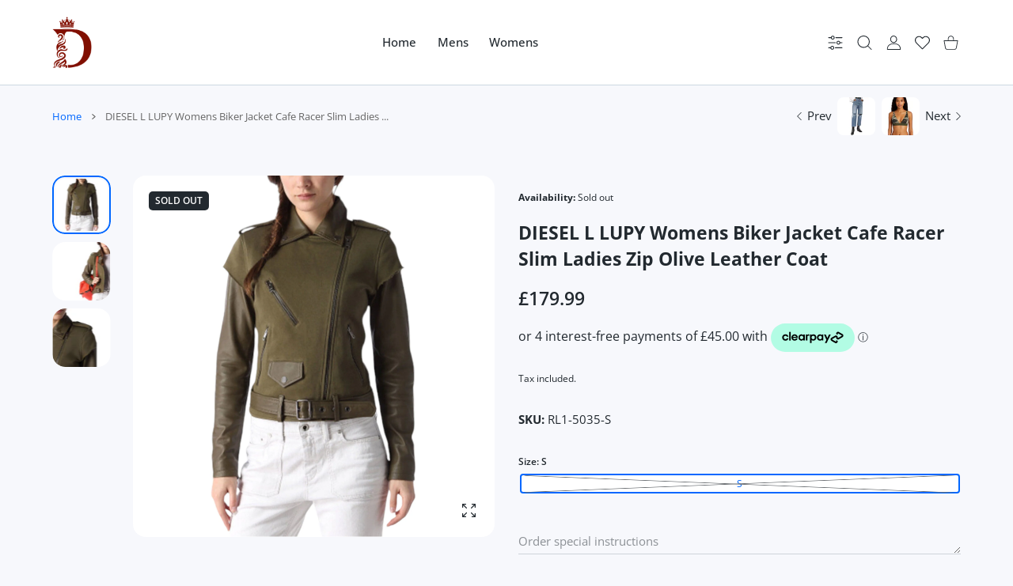

--- FILE ---
content_type: text/css
request_url: https://doutlet.co.uk/cdn/shop/t/5/assets/main-product.css?v=93713147164230354341714903219
body_size: 3414
content:
.tab-wrap{max-width:100%;display:-ms-flexbox;display:flex;-ms-flex-wrap:wrap;flex-wrap:wrap;position:relative;list-style:none;color:var(--body-link-secondary-color)}.tab-wrap img{border-radius:var(--radius-md,16px)}product-tabs{display:block}product-tabs .swiper-container-autoheight .swiper-wrapper{height:auto!important}product-tabs .tab-content{width:100%;z-index:-1;opacity:0;left:0;padding-top:40px;font-size:15px;line-height:25px}@media (max-width:767px){product-tabs .tab-content{padding-top:30px}}@media (max-width:575px){product-tabs .tab-content{padding-top:20px}}@media (max-width:374px){product-tabs .tab-content{font-size:14px;line-height:24px}}product-tabs .tab-content p:not(:first-child){margin-top:35px}@media (max-width:1024px){product-tabs .tab-content p:not(:first-child){margin-top:30px}}@media (max-width:575px){product-tabs .tab-content p:not(:first-child){margin-top:20px}}product-tabs .tab-content h2,product-tabs .tab-content h3,product-tabs .tab-content h4,product-tabs .tab-content h5,product-tabs .tab-content h6{font-weight:var(--heading-global-weight)}product-tabs .tab-content h2:not(:first-child),product-tabs .tab-content h3:not(:first-child),product-tabs .tab-content h4:not(:first-child),product-tabs .tab-content h5:not(:first-child),product-tabs .tab-content h6:not(:first-child){margin-top:24px}product-tabs .tab-content .spr-review-reportreview{min-height:21px}product-tabs .tab-wrap-nav{width:100%}product-tabs .tab-wrap-nav .swiper-slide{position:relative;width:auto;padding:10px 25px 25px;font-size:15px;line-height:20px;font-weight:var(--heading-sm-weight);color:var(--body-link-secondary-color);-webkit-user-select:none;-ms-user-select:none;user-select:none;cursor:pointer}@media (max-width:767px){product-tabs .tab-wrap-nav .swiper-slide{padding:10px 18px 20px}}@media (max-width:575px){product-tabs .tab-wrap-nav .swiper-slide{padding:10px 15px 20px}}product-tabs .tab-wrap-nav .swiper-slide:first-of-type{padding-left:0}product-tabs .tab-wrap-nav .swiper-slide:last-of-type{padding-right:0}product-tabs .tab-wrap-nav .swiper-slide.swiper-slide-thumb-active{color:var(--body-link-secondary-color-hover)}product-tabs .tab-wrap-nav .swiper-slide.swiper-slide-thumb-active:after{content:"";display:none;position:relative;top:6px;height:2px;width:100%;background-color:var(--custom-color)}@media (hover:hover),(hover:none) and (min-width:1025px){product-tabs .tab-wrap-nav .swiper-slide:hover{color:var(--body-link-secondary-color-hover)}}product-tabs .tab-wrap-nav .swiper-scrollbar{position:absolute;left:0;bottom:-9px}product-tabs .tab-wrap-nav .swiper-scrollbar.swiper-scrollbar-lock+.swiper-wrapper>.swiper-slide,product-tabs .tab-wrap-nav .swiper-scrollbar:empty+.swiper-wrapper>.swiper-slide{padding-bottom:10px}product-tabs .tab-wrap-nav .swiper-scrollbar.swiper-scrollbar-lock+.swiper-wrapper .swiper-slide-thumb-active:after,product-tabs .tab-wrap-nav .swiper-scrollbar:empty+.swiper-wrapper .swiper-slide-thumb-active:after{display:block}product-tabs .tab-wrap-content{width:100%}product-tabs .tab-wrap-content .tab-content{transform:translateY(10px);transition:opacity .35s ease,transform .35s ease;margin:0}product-tabs .tab-wrap-content .swiper-slide{visibility:hidden;background-color:var(--body-bg);padding-bottom:20px}product-tabs .tab-wrap-content .swiper-slide.swiper-slide-active{visibility:visible}product-tabs .tab-wrap-content .swiper-slide.swiper-slide-active .tab-content{position:static;opacity:1;visibility:visible;top:0;z-index:100;transform:translateY(0);transition:.25s opacity ease-in,.35s transform ease}sticky-addtocart>.sticky-add-to-cart{max-width:calc(100% - 40px);position:fixed;z-index:1008;left:0;right:0;bottom:30px;margin:0 auto;padding:25px;color:var(--sticky-add-to-cart-text-color);background-color:var(--sticky-add-to-cart-bg);border-radius:var(--radius-lg,20px);box-shadow:0 5px 8px #0003;transition:opacity .3s,transform .3s;will-change:opacity,transform;opacity:0;pointer-events:none;transform:translateY(100px) scale(.8);--body-link-color: var(--product-card-text-color);--body-link-color-hover: var(--product-card-link-hover-color);--body-link-secondary-color: var(--product-card-text-color);--body-link-secondary-color-hover: var(--product-card-link-hover-color) }sticky-addtocart>.sticky-add-to-cart.sticky-add-to-cart--compact{width:fit-content}@media (min-width:1025px){sticky-addtocart>.sticky-add-to-cart:not(.sticky-add-to-cart--compact){width:980px}sticky-addtocart>.sticky-add-to-cart.sticky-add-to-cart--compact{min-width:550px}}@media (max-width:767px){sticky-addtocart>.sticky-add-to-cart{max-width:calc(100% - 20px);padding:15px}sticky-addtocart>.sticky-add-to-cart .row>:nth-child(2){max-width:calc(100% - 150px);min-width:200px}}@media (max-width:575px){sticky-addtocart>.sticky-add-to-cart .row>:nth-child(2){max-width:calc(100% - 100px);min-width:160px}}sticky-addtocart>.sticky-add-to-cart.sticky-add-to-cart--open,sticky-addtocart>.sticky-add-to-cart.sticky-add-to-cart--static{bottom:20px;opacity:1;pointer-events:all;transform:translateY(0) scale(1)}.sticky-add-to-cart>.row.d-md-flex{-ms-flex-wrap:nowrap;flex-wrap:nowrap}@media (min-width:1025px){.sticky-add-to-cart>.row.d-md-none,.sticky-add-to-cart product-form>.row.d-md-none{display:none!important}.sticky-add-to-cart>.row.d-md-flex{display:-ms-flexbox!important;display:flex!important}}@media (max-width:1024px){.sticky-add-to-cart>.row.d-md-none,.sticky-add-to-cart product-form>.row.d-md-none{display:-ms-flexbox!important;display:flex!important}.sticky-add-to-cart>.row.d-md-flex{display:none!important}}.sticky-add-to-cart-info{display:-ms-flexbox;display:flex;-ms-flex-direction:column;flex-direction:column;-ms-flex-pack:center;justify-content:center;height:100%;min-width:185px;max-width:205px}@media (max-width:1465px){.sticky-add-to-cart-info{min-width:165px;max-width:180px}}.sticky-add-to-cart-info .prd-price{-ms-flex-direction:column;flex-direction:column;font-size:20px;color:var(--sticky-add-to-cart-price-color)}.sticky-add-to-cart-info .prd-price .prd-price-regular,.sticky-add-to-cart-info .prd-price .prd-price-old{color:var(--sticky-add-to-cart-price-color)}.sticky-add-to-cart .prd-quantity{max-width:100%;width:120px;margin:0 auto 5px}.sticky-add-to-cart.sticky-add-to-cart--options .prd-option--qty{position:relative;margin-top:-4px}.sticky-add-to-cart-name{margin-bottom:10px;font-size:15px;font-weight:var(--font-weight-400);line-height:20px}.sticky-add-to-cart-name>a{color:var(--sticky-add-to-cart-name-color)}@media (hover:hover),(hover:none) and (min-width:1025px){.sticky-add-to-cart-name>a:hover{color:var(--sticky-add-to-cart-name-hover-color)}}.sticky-add-to-cart-desc{margin-bottom:10px;font-size:12px;font-weight:var(--font-weight-400);line-height:18px;color:var(--text-color-secondary)}.sticky-add-to-cart-banners{margin-top:auto;margin-bottom:auto;max-height:102px;overflow:hidden;transform:translateY(-10px);--bs-gutter-y: 10px }.sticky-add-to-cart-banners>*{display:-ms-flexbox;display:flex}.sticky-add-to-cart-banner-text{max-height:29px;overflow:hidden}.sticky-add-to-cart-banner{position:relative;display:-ms-flexbox;display:flex;-ms-flex-align:center;align-items:center;-ms-flex-pack:center;justify-content:center;-ms-flex-direction:column;flex-direction:column;min-height:91px;padding:11px 15px;border-radius:calc(var(--radius-xl) * .5);font-size:12px;font-weight:var(--heading-sm-weight);line-height:14px;text-align:center;text-decoration:none;color:var(--body-link-secondary-color)}.sticky-add-to-cart-banner-icon{width:31px}.sticky-add-to-cart-banner-icon .image-container{border-radius:var(--radius-sm)}.sticky-add-to-cart-banner-icon:not(:last-child){min-height:30px;margin-bottom:10px}.sticky-add-to-cart-banner-icon:not(:last-child) svg{width:38px;height:31px}.sticky-add-to-cart-banner-icon:not(:last-child) svg path{fill:currentColor}@media (hover:hover),(hover:none) and (min-width:1025px){.sticky-add-to-cart a.sticky-add-to-cart-banner:hover{color:var(--body-link-secondary-color-hover)}}.sticky-add-to-cart-action{width:min-content;min-width:200px}@media (max-width:767px){.sticky-add-to-cart-action{width:100%;min-width:0}}@media (max-width:575px){.sticky-add-to-cart-action .btn{white-space:normal;text-align:center;line-height:15px;padding:6px 15px 5px}}.sticky-add-to-cart .prd-quantity-label{font-size:12px;line-height:1.2em;font-weight:var(--font-weight-700)}.sticky-add-to-cart .btn-link-wishlist{display:block;width:fit-content;margin:0 auto;font-size:14px;height:26px}.sticky-add-to-cart .btn-link-wishlist>span{-ms-flex-pack:center;justify-content:center;min-height:26px}.sticky-add-to-cart .prd-options{display:table;border-collapse:collapse}.sticky-add-to-cart .prd-options .form-group{display:table-row}.sticky-add-to-cart .prd-options .form-group .form-label{display:contents;white-space:nowrap}.sticky-add-to-cart .prd-options .form-group .form-control-wrap{display:table-cell;width:100%;padding-left:10px}.sticky-add-to-cart .prd-options .form-group .form-control-wrap.form-control-wrap--select:after{top:7px}.sticky-add-to-cart .prd-options .form-group+.form-group .form-control-wrap,.sticky-add-to-cart .prd-options .form-group+.form-group .form-label{padding-top:10px}.sticky-add-to-cart .prd-options .form-group+.form-group .form-control-wrap--select:after,.sticky-add-to-cart .prd-options .form-group+.form-group .form-select-wrap:after{top:calc(50% - 5px)}.sticky-add-to-cart .prd-options.prd-options--row{display:-ms-flexbox;display:flex;gap:10px;margin-top:-12px}.sticky-add-to-cart .prd-options.prd-options--row>.prd-option{-ms-flex:1;flex:1}.sticky-add-to-cart .prd-options.prd-options--row .prd-option{padding-top:12px}.sticky-add-to-cart .prd-options.prd-options--row .prd-option+.prd-option>*{padding-top:0}.sticky-add-to-cart variant-radios{display:-ms-flexbox;display:flex;height:100%;width:100%;-ms-flex-align:center;align-items:center;padding:0 20px}@media (max-width:1024px){.sticky-add-to-cart variant-radios{padding:0}}.sticky-add-to-cart variant-selects{display:-ms-flexbox;display:flex;-ms-flex-pack:center;justify-content:center;-ms-flex-align:center;align-items:center;height:100%;padding:0 20px;width:250px}@media (max-width:1024px){.sticky-add-to-cart variant-selects{padding:0 5px;width:150px}}.sticky-add-to-cart wishlist-button,.sticky-add-to-cart wishlist-heart{text-align:center}.sticky-add-to-cart>.product-form__error-message-wrapper,.sticky-add-to-cart>.product-form__success-message-wrapper{margin:-3px 0 10px}.sticky-add-to-cart .sticky-add-to-cart-action wishlist-button .btn-link-wishlist>span.hidden{display:-ms-flexbox!important;display:flex!important;opacity:0;pointer-events:none}.sticky-add-to-cart .sticky-add-to-cart-action wishlist-button .btn-link-wishlist>span:last-child{display:-ms-flexbox!important;display:flex!important;transform:translateY(-100%)}.sticky-add-to-cart .sticky-add-to-cart-action wishlist-button .btn-link-wishlist>span .icon-wrap{margin:-2px 5px 0 0}.sticky-add-to-cart .prd-block-agreement a{--text-color: var(--sticky-add-to-cart-text-color) }.sticky-add-to-cart-img{display:block;width:106px;border-radius:var(--radius-lg,20px);overflow:hidden}.sticky-add-to-cart-img img{width:100%;height:100%;object-fit:cover}@media (max-width:1024px){sticky-addtocart>.sticky-add-to-cart{width:fit-content}sticky-addtocart>.sticky-add-to-cart.sticky-add-to-cart--open{bottom:30px}sticky-addtocart>.sticky-add-to-cart .product-form__error-message-close{display:none}sticky-addtocart>.sticky-add-to-cart .product-form__error-message-wrapper{margin:-2px auto 10px;width:fit-content}.sticky-add-to-cart-img{width:80px}.sticky-add-to-cart-banners{display:none}body.has-hdr_sticky_not_hiding.has-mobile-bottom sticky-addtocart>.sticky-add-to-cart.sticky-add-to-cart--open,body.has-mobile-bottom sticky-addtocart>.sticky-add-to-cart.sticky-add-to-cart--open{bottom:80px}}@media (max-width:575px){sticky-addtocart>.sticky-add-to-cart{bottom:15px;width:fit-content;padding:20px}sticky-addtocart>.sticky-add-to-cart.sticky-add-to-cart--open{bottom:15px}.sticky-add-to-cart-img{width:40px;border-radius:var(--radius-50);overflow:hidden}.sticky-add-to-cart-img .image-container{padding-bottom:100%!important}.sticky-add-to-cart-img.image-container:not(.ic--ignore-global-round){border-radius:var(--radius-50)}.sticky-add-to-cart-img img{width:100%;height:100%;object-fit:cover}}@media (max-width:374px){sticky-addtocart>.sticky-add-to-cart{bottom:15px;width:calc(100% - 20px)}sticky-addtocart>.sticky-add-to-cart .row>:nth-child(2){-ms-flex:1;flex:1}}.sticky-add-to-cart-close{opacity:0;position:absolute;z-index:1;top:9px;right:14px;color:var(--sticky-add-to-cart-close-color);transition:opacity .2s}.sticky-add-to-cart-close svg{max-height:12px;transition:.2s}.sticky-add-to-cart-close svg path{fill:currentColor}@media (hover:hover),(hover:none) and (min-width:1025px){.sticky-add-to-cart-close:hover{color:var(--sticky-add-to-cart-close-hover-color)}.sticky-add-to-cart-close:hover svg{transform:scale(1.2)}.sticky-add-to-cart:hover .sticky-add-to-cart-close{opacity:1}}@media (max-width:1199px){.sticky-add-to-cart-close{opacity:1}}@media (max-width:767px){.sticky-add-to-cart-close{position:relative;width:40px;height:40px;display:-ms-flexbox;display:flex;-ms-flex-align:center;align-items:center;-ms-flex-pack:center;justify-content:center;border-radius:var(--radius-50);top:50%;right:0;transform:translateY(-50%);background:var(--button-bg-grey);color:var(--button-color-grey)}}.minicart-prd.mp--sm:after{display:none}frequently-bought-together{display:block;position:relative;height:100px;overflow:hidden;transition:height .35s cubic-bezier(.32,1.08,1,1)}frequently-bought-together.ajax-loaded{height:auto!important;overflow:visible}.mt-product-global>frequently-bought-together.mt-product-global,frequently-bought-together.mt-product-global .mt-product-global{margin-top:0!important}products-card-compact{display:block}products-card-compact[data-grid] .products-card-compact:not(.bw--listing){display:-ms-flexbox;display:flex;-ms-flex-wrap:wrap;flex-wrap:wrap;margin:-10px -5px 0}products-card-compact[data-grid] .products-card-compact:not(.bw--listing) .minicart-prd.mp--sm{height:inherit;margin:10px 5px 0;-ms-flex:0 0 auto;flex:0 0 auto;transition:margin-bottom .2s}products-card-compact[data-grid] .products-card-compact:not(.bw--listing) .minicart-prd.mp--sm .minicart-prd-image{max-width:82px;-ms-flex:0 0 82px;flex:0 0 82px}products-card-compact[data-grid] .products-card-compact:not(.bw--listing) .minicart-prd.mp--sm .minicart-prd-price{width:calc(100% - 95px)}products-card-compact[data-grid] .products-card-compact:not(.bw--listing) .minicart-prd.mp--sm .minicart-prd-price .prd-price .prd-price-regular{font-size:17px}products-card-compact[data-grid] .products-card-compact:not(.bw--listing) .minicart-prd.mp--sm .minicart-prd-qty{width:95px;max-width:95px;top:0;-ms-flex-order:2;order:2;margin-left:auto!important}products-card-compact[data-grid] .products-card-compact:not(.bw--listing) .minicart-prd.mp--sm .prd-quantity{min-width:85px;width:85px}products-card-compact[data-grid] .products-card-compact:not(.bw--listing) .minicart-prd.mp--sm:after{display:none!important}products-card-compact[data-grid] .products-card-compact:not(.bw--listing) .minicart-prd.mp--sm .subscription-label{font-size:8.5px;line-height:15px}products-card-compact[data-grid] .products-card-compact:not(.bw--listing) .minicart-prd.mp--sm .minicart-prd-info-bottom.row{--bs-gutter-x: 10px }products-card-compact[data-grid] .products-card-compact:not(.bw--listing) .minicart-prd.mp--sm .minicart-prd-name{overflow:hidden;display:-webkit-box;-webkit-line-clamp:2;white-space:pre-wrap}products-card-compact[data-grid] .products-card-compact:not(.bw--listing) .minicart-prd.mp--sm .minicart-prd-info .buy-checkbox:not(.hidden)+.prd-icons wishlist-button,products-card-compact[data-grid] .products-card-compact:not(.bw--listing) .minicart-prd.mp--sm .minicart-prd-info .buy-checkbox:not(.hidden)+.prd-icons wishlist-heart{top:7px;right:37px}@media (min-width:576px){products-card-compact[data-grid] .products-card-compact:not(.bw--listing) .minicart-prd.mp--sm{width:calc(50% - 10px)}}@media (max-width:575px){products-card-compact[data-grid] .products-card-compact:not(.bw--listing) .minicart-prd.mp--sm{width:calc(100% - 10px)}}@media (min-width:1025px){.prd-block-info products-card-compact[data-grid] .products-card-compact:not(.bw--listing) .minicart-prd.mp--sm:nth-child(odd):last-child{width:calc(100% - 10px)}}@media (min-width:576px) and (max-width:670px){.prd-block-info products-card-compact[data-grid] .products-card-compact:not(.bw--listing) .minicart-prd.mp--sm:nth-child(odd):last-child{width:calc(100% - 10px)}}@media (min-width:1466px){products-card-compact[data-grid] .products-card-compact:not(.bw--listing).products-card-xxl-3 .minicart-prd.mp--sm:nth-child(odd):last-child{width:calc(33.3% - 10px)}}@media (min-width:1700px){products-card-compact[data-grid] .products-card-compact:not(.bw--listing).products-card-xxxl-4 .minicart-prd.mp--sm:nth-child(odd):last-child{width:calc(25% - 10px)}}@media (max-width:575px){products-card-compact[data-grid] .products-card-compact.bw--listing .minicart-prd.mp--sm{margin-bottom:20px}products-card-compact[data-grid] .products-card-compact.bw--listing .minicart-prd.mp--sm .minicart-prd-image{max-width:92px;-ms-flex:0 0 92px;flex:0 0 92px}products-card-compact[data-grid] .products-card-compact.bw--listing .minicart-prd.mp--sm:after{display:none}products-card-compact[data-grid] .products-card-compact.bw--listing .minicart-prd.mp--sm .subscription-label{font-size:8.5px;line-height:15px}products-card-compact[data-grid] .products-card-compact.bw--listing .minicart-prd.mp--sm .minicart-prd-image{max-width:102px;-ms-flex:0 0 102px;flex:0 0 102px}products-card-compact[data-grid] .products-card-compact.bw--listing .minicart-prd.mp--sm .minicart-prd-qty{width:95px;max-width:95px}products-card-compact[data-grid] .products-card-compact.bw--listing .minicart-prd.mp--sm .minicart-prd-price{width:calc(100% - 95px)}products-card-compact[data-grid] .products-card-compact.bw--listing .minicart-prd.mp--sm .prd-quantity{min-width:85px;width:85px}}@media (min-width:576px){products-card-compact[data-grid] .products-card-compact.bw--listing .minicart-prd.mp--sm{--product-card-bg: var(--product-only-card-bg);max-width:calc(100% - var(--product-page-previews-width));margin-bottom:50px;transition:margin-bottom .22s}products-card-compact[data-grid] .products-card-compact.bw--listing .minicart-prd.mp--sm:last-child{margin-bottom:20px}products-card-compact[data-grid] .products-card-compact.bw--listing .minicart-prd.mp--sm .minicart-prd-image{max-width:102px;-ms-flex:0 0 102px;flex:0 0 102px}products-card-compact[data-grid] .products-card-compact.bw--listing .minicart-prd.mp--sm .minicart-prd-qty{width:120px;max-width:120px}products-card-compact[data-grid] .products-card-compact.bw--listing .minicart-prd.mp--sm .minicart-prd-price{width:calc(100% - 120px)}products-card-compact[data-grid] .products-card-compact.bw--listing .minicart-prd.mp--sm .minicart-prd-price .prd-price .prd-price-regular{font-size:17px}products-card-compact[data-grid] .products-card-compact.bw--listing .minicart-prd.mp--sm .prd-quantity{min-width:110px;width:110px}products-card-compact[data-grid] .products-card-compact.bw--listing .minicart-prd.mp--sm .minicart-prd-info-bottom .prd-price{-ms-flex-direction:row;flex-direction:row;-ms-flex-align:baseline;align-items:baseline;-ms-flex-wrap:wrap;flex-wrap:wrap;margin:0}products-card-compact[data-grid] .products-card-compact.bw--listing .minicart-prd.mp--sm .minicart-prd-info-bottom .prd-price .prd-price-regular{margin:0 3px 0 0}products-card-compact[data-grid] .products-card-compact.bw--listing .minicart-prd.mp--sm .minicart-prd-info-bottom .prd-price .prd-price-old{margin:0}products-card-compact[data-grid] .products-card-compact.bw--listing .minicart-prd.mp--sm .minicart-prd-price .prd-price .prd-price-old{margin-top:2px}products-card-compact[data-grid] .products-card-compact.bw--listing .minicart-prd.mp--sm .buy-checkbox{right:-54px;top:calc(50% - 10px);display:-ms-flexbox;display:flex;-ms-flex-align:center;align-items:center;-ms-flex-pack:center;justify-content:center}products-card-compact[data-grid] .products-card-compact.bw--listing .minicart-prd.mp--sm .buy-checkbox:after{content:"";width:40px;height:40px;background-color:var(--product-card-bg);border-radius:50%;position:absolute;z-index:-1;top:-11px;left:-10px}}@media (max-width:575px){products-card-compact[data-grid] .products-card-compact.bw--listing{display:-ms-flexbox;display:flex;-ms-flex-wrap:wrap;flex-wrap:wrap;margin:-10px -5px 0}products-card-compact[data-grid] .products-card-compact.bw--listing .minicart-prd.mp--sm{height:inherit;margin:10px 5px 0;-ms-flex:0 0 auto;flex:0 0 auto;transition:margin-bottom .2s}products-card-compact[data-grid] .products-card-compact.bw--listing .minicart-prd.mp--sm .minicart-prd-image{max-width:82px;-ms-flex:0 0 82px;flex:0 0 82px}products-card-compact[data-grid] .products-card-compact.bw--listing .minicart-prd.mp--sm .minicart-prd-price{width:calc(100% - 95px)}products-card-compact[data-grid] .products-card-compact.bw--listing .minicart-prd.mp--sm .minicart-prd-price .prd-price .prd-price-regular{font-size:17px}products-card-compact[data-grid] .products-card-compact.bw--listing .minicart-prd.mp--sm .minicart-prd-qty{width:95px;max-width:95px;top:0;-ms-flex-order:2;order:2;margin-left:auto!important}products-card-compact[data-grid] .products-card-compact.bw--listing .minicart-prd.mp--sm .prd-quantity{min-width:85px;width:85px}products-card-compact[data-grid] .products-card-compact.bw--listing .minicart-prd.mp--sm:after{display:none!important}products-card-compact[data-grid] .products-card-compact.bw--listing .minicart-prd.mp--sm .subscription-label{font-size:8.5px;line-height:15px}products-card-compact[data-grid] .products-card-compact.bw--listing .minicart-prd.mp--sm .minicart-prd-info-bottom.row{--bs-gutter-x: 10px }products-card-compact[data-grid] .products-card-compact.bw--listing .minicart-prd.mp--sm .minicart-prd-name{overflow:hidden;display:-webkit-box;-webkit-line-clamp:2;white-space:pre-wrap}products-card-compact[data-grid] .products-card-compact.bw--listing .minicart-prd.mp--sm .minicart-prd-info .buy-checkbox:not(.hidden)+.prd-icons wishlist-button,products-card-compact[data-grid] .products-card-compact.bw--listing .minicart-prd.mp--sm .minicart-prd-info .buy-checkbox:not(.hidden)+.prd-icons wishlist-heart{top:7px;right:37px}products-card-compact[data-grid] .products-card-compact.bw--listing .minicart-prd.mp--sm{width:100%;margin:10px 0 0}}products-card-compact:not([data-grid]) .products-card-compact{margin:-10px -10px 0}products-card-compact:not([data-grid]) .products-card-compact scroll-items{display:block;max-width:calc(100% + 20px);height:calc(var(--scroll-height) + 10px);margin:0 -10px -10px;padding:10px 10px 0}@media (max-width:575px){products-card-compact:not([data-grid]) .products-card-compact scroll-items{margin:0 -10px;padding:10px}}products-card-compact:not([data-grid]) .products-card-compact .scrollbar-track-y{top:0;right:10px!important}@media (max-width:575px){products-card-compact:not([data-grid]) .products-card-compact .minicart-prd.mp--sm{margin-bottom:20px}products-card-compact:not([data-grid]) .products-card-compact .minicart-prd.mp--sm .minicart-prd-image{max-width:92px;-ms-flex:0 0 92px;flex:0 0 92px}products-card-compact:not([data-grid]) .products-card-compact .minicart-prd.mp--sm .prd-quantity{min-width:85px;width:85px}products-card-compact:not([data-grid]) .products-card-compact .minicart-prd.mp--sm:after{display:none}products-card-compact:not([data-grid]) .products-card-compact .minicart-prd.mp--sm .subscription-label{font-size:8.5px;line-height:15px}products-card-compact:not([data-grid]) .products-card-compact .minicart-prd.mp--sm .minicart-prd-info-bottom.row{--bs-gutter-x: 10px }}@media (max-width:575px){products-card-compact:not([data-grid]) .products-card-compact .minicart-prd.mp--sm{width:calc(100% - 20px)}}@media (min-width:576px){products-card-compact:not([data-grid]) .products-card-compact .minicart-prd.mp--sm{--product-card-bg: var(--product-only-card-bg);max-width:calc(100% - var(--product-page-previews-width));margin-bottom:50px;transition:margin-bottom .22s}products-card-compact:not([data-grid]) .products-card-compact .minicart-prd.mp--sm:last-child{margin-bottom:20px}products-card-compact:not([data-grid]) .products-card-compact .minicart-prd.mp--sm .minicart-prd-image{max-width:102px;-ms-flex:0 0 102px;flex:0 0 102px}products-card-compact:not([data-grid]) .products-card-compact .minicart-prd.mp--sm .minicart-prd-qty{width:120px;max-width:120px}products-card-compact:not([data-grid]) .products-card-compact .minicart-prd.mp--sm .minicart-prd-price{width:calc(100% - 120px)}products-card-compact:not([data-grid]) .products-card-compact .minicart-prd.mp--sm .minicart-prd-price .prd-price .prd-price-regular{font-size:17px}products-card-compact:not([data-grid]) .products-card-compact .minicart-prd.mp--sm .prd-quantity{min-width:110px;width:110px}products-card-compact:not([data-grid]) .products-card-compact .minicart-prd.mp--sm .minicart-prd-info-bottom .prd-price{-ms-flex-direction:row;flex-direction:row;-ms-flex-align:baseline;align-items:baseline;-ms-flex-wrap:wrap;flex-wrap:wrap;margin:0}products-card-compact:not([data-grid]) .products-card-compact .minicart-prd.mp--sm .minicart-prd-info-bottom .prd-price .prd-price-regular{margin:0 3px 0 0}products-card-compact:not([data-grid]) .products-card-compact .minicart-prd.mp--sm .minicart-prd-info-bottom .prd-price .prd-price-old{margin:0}products-card-compact:not([data-grid]) .products-card-compact .minicart-prd.mp--sm .minicart-prd-price .prd-price .prd-price-old{margin-top:2px}products-card-compact:not([data-grid]) .products-card-compact .minicart-prd.mp--sm .buy-checkbox{right:-54px;top:calc(50% - 10px);display:-ms-flexbox;display:flex;-ms-flex-align:center;align-items:center;-ms-flex-pack:center;justify-content:center}products-card-compact:not([data-grid]) .products-card-compact .minicart-prd.mp--sm .buy-checkbox:after{content:"";width:40px;height:40px;background-color:var(--product-card-bg);border-radius:50%;position:absolute;z-index:-1;top:-11px;left:-10px}}@media (max-width:575px){products-card-compact:not([data-grid]) .products-card-compact{display:-ms-flexbox;display:flex;-ms-flex-wrap:wrap;flex-wrap:wrap;margin:-10px -5px 0}products-card-compact:not([data-grid]) .products-card-compact .minicart-prd.mp--sm{height:inherit;margin:10px 5px 0;-ms-flex:0 0 auto;flex:0 0 auto;transition:margin-bottom .2s}products-card-compact:not([data-grid]) .products-card-compact .minicart-prd.mp--sm .minicart-prd-image{max-width:82px;-ms-flex:0 0 82px;flex:0 0 82px}products-card-compact:not([data-grid]) .products-card-compact .minicart-prd.mp--sm .minicart-prd-price{width:calc(100% - 95px)}products-card-compact:not([data-grid]) .products-card-compact .minicart-prd.mp--sm .minicart-prd-price .prd-price .prd-price-regular{font-size:17px}products-card-compact:not([data-grid]) .products-card-compact .minicart-prd.mp--sm .minicart-prd-qty{width:95px;max-width:95px;top:0;-ms-flex-order:2;order:2;margin-left:auto!important}products-card-compact:not([data-grid]) .products-card-compact .minicart-prd.mp--sm .prd-quantity{min-width:85px;width:85px}products-card-compact:not([data-grid]) .products-card-compact .minicart-prd.mp--sm:after{display:none!important}products-card-compact:not([data-grid]) .products-card-compact .minicart-prd.mp--sm .subscription-label{font-size:8.5px;line-height:15px}products-card-compact:not([data-grid]) .products-card-compact .minicart-prd.mp--sm .minicart-prd-info-bottom.row{--bs-gutter-x: 10px }products-card-compact:not([data-grid]) .products-card-compact .minicart-prd.mp--sm .minicart-prd-name{overflow:hidden;display:-webkit-box;-webkit-line-clamp:2;white-space:pre-wrap}products-card-compact:not([data-grid]) .products-card-compact .minicart-prd.mp--sm .minicart-prd-info .buy-checkbox:not(.hidden)+.prd-icons wishlist-button,products-card-compact:not([data-grid]) .products-card-compact .minicart-prd.mp--sm .minicart-prd-info .buy-checkbox:not(.hidden)+.prd-icons wishlist-heart{top:7px;right:37px}products-card-compact:not([data-grid]) .products-card-compact .minicart-prd.mp--sm{width:calc(100% - 10px)}}products-card-compact:not([data-grid]).off-scroll .products-card-compact{margin:-10px -10px 0;padding:10px 10px 0}.holder>.container>#fbt_inner-grid .prd-block-desc-title{font-size:var(--heading-md-size);font-weight:var(--heading-md-weight);line-height:1.2em;margin:0 0 var(--heading-md-sub-top);text-align:center}.holder>.container>#fbt_inner-grid .prd-block-desc-title+p{margin-bottom:var(--title-bottom)!important;font-size:var(--heading-sub-size);font-weight:var(--heading-sub-weight);line-height:1.69em;color:var(--heading-sub-color);text-align:center}.row.fbt-one-product{-ms-flex-direction:column;flex-direction:column;-ms-flex-align:center;align-items:center}.row.fbt-one-product products-card-compact[data-grid] .products-card-compact:not(.bw--listing){-ms-flex-pack:center;justify-content:center}.row.fbt-one-product products-card-compact[data-grid] .products-card-compact:not(.bw--listing) .minicart-prd.mp--sm{max-width:420px;width:100%}.row.fbt-one-product .bought-with-actions{-ms-flex-pack:center;justify-content:center}.row.fbt-one-product .bought-with-actions .col-auto:last-child:not(:only-child){display:none}.row.fbt-one-product .col-lg-3{width:100%;margin-top:20px}products-card-compact.fbt-one-product[data-grid] .products-card-compact:not(.bw--listing){-ms-flex-pack:center;justify-content:center}products-card-compact.fbt-one-product[data-grid]~.bought-with-actions{-ms-flex-pack:center;justify-content:center}products-card-compact.fbt-one-product[data-grid]~.bought-with-actions .col-auto:last-child:not(:only-child){display:none}.bought-with-actions .btn{height:auto;white-space:normal;padding-left:20px;padding-right:20px}.swiper-container:not(.swiper-container-initialized).prd-block-gallery-main,.swiper-container:not(.swiper-container-initialized).prd-block-gallery-thumbs{opacity:1}.swiper-container:not(.swiper-container-initialized).prd-block-gallery-thumbs~.prd-block-gallery-nav{visibility:hidden}.prd-block-gallery-main img.lazyloaded+[data-load],.zoomWrapper+[data-load]{display:none!important}@media (min-width:1025px){product-gallery:not(.prd-block-gallery-container-hor) .swiper-container:not(.swiper-container-initialized).prd-block-gallery-thumbs .swiper-slide{opacity:1;height:fit-content;margin-bottom:10px;display:none}product-gallery:not(.prd-block-gallery-container-hor) .swiper-container:not(.swiper-container-initialized).prd-block-gallery-thumbs .swiper-wrapper{display:-ms-flexbox;display:flex;-ms-flex-direction:column;flex-direction:column}product-gallery:not(.prd-block-gallery-container-hor) .swiper-container:not(.swiper-container-initialized).prd-block-gallery-thumbs .swiper-slide:nth-child(-n+5){display:block}.prd-block-gallery-container-hor .swiper-container:not(.swiper-container-initialized).prd-block-gallery-thumbs .swiper-slide{display:none}.prd-block-gallery-container-hor .swiper-container:not(.swiper-container-initialized).prd-block-gallery-thumbs .swiper-slide:nth-child(-n+5){display:block;width:100%}.prd-block-gallery-container-hor .swiper-container:not(.swiper-container-initialized).prd-block-gallery-thumbs .swiper-wrapper{display:-ms-grid;display:grid;-ms-grid-columns:(1fr)[5];grid-template-columns:repeat(5,1fr);grid-gap:10px}}@media (min-width:1025px) and (max-width:1199px){product-gallery:not(.prd-block-gallery-container-hor) .swiper-container:not(.swiper-container-initialized).prd-block-gallery-thumbs .swiper-slide.swiper-slide:nth-child(5){display:none}}@media (max-width:1024px){.swiper-container:not(.swiper-container-initialized).prd-block-gallery-thumbs .swiper-slide{opacity:1;width:100%;display:none}.swiper-container:not(.swiper-container-initialized).prd-block-gallery-thumbs .swiper-slide:nth-child(-n+5){display:block}.swiper-container:not(.swiper-container-initialized).prd-block-gallery-thumbs .swiper-wrapper{display:-ms-grid;display:grid;-ms-grid-columns:(1fr)[5];grid-template-columns:repeat(5,1fr);grid-gap:10px}}@media (max-width:575px){.swiper-container:not(.swiper-container-initialized).prd-block-gallery-thumbs .swiper-slide:nth-child(5){display:none}.swiper-container:not(.swiper-container-initialized).prd-block-gallery-thumbs .swiper-wrapper{-ms-grid-columns:(1fr)[4];grid-template-columns:repeat(4,1fr)}}.prd-block-banners>.row{--bs-gutter-y: 10px;--bs-gutter-x: 10px }.prd-block-banners>.row>*{display:-ms-flexbox;display:flex;width:100%}@media (max-width:575px){.prd-block-banners>.row>*{min-width:50%}}.prd-block-banner-text{max-height:29px;overflow:hidden}.prd-block-banner{position:relative;display:-ms-flexbox;display:flex;-ms-flex-align:center;align-items:center;-ms-flex-pack:center;justify-content:center;-ms-flex-direction:column;flex-direction:column;min-height:91px;width:100%;padding:11px 15px;border-radius:calc(var(--radius-xl) * .5);font-size:12px;font-weight:var(--heading-sm-weight);line-height:14px;text-align:center;text-decoration:none;color:var(--body-link-secondary-color)}.prd-block-banner-icon{width:31px}.prd-block-banner-icon .image-container{border-radius:var(--radius-sm)}.prd-block-banner-icon:not(:last-child){min-height:30px;margin-bottom:10px}.prd-block-banner-icon:not(:last-child) svg{width:38px;height:31px}.prd-block-banner-icon:not(:last-child) svg path{fill:currentColor}@media (hover:hover),(hover:none) and (min-width:1025px){.prd-block a.prd-block-banner:hover{color:var(--body-link-secondary-color-hover)}}.prd-block product-tabs .tab-wrap-nav .swiper-slide{padding:0 10px 25px}.prd-block product-tabs .tab-wrap-nav .swiper-slide:first-of-type{padding-left:0}.prd-block product-tabs .tab-wrap-nav .swiper-slide:last-of-type{padding-right:0}.prd-block product-tabs .tab-content{padding-top:25px}
/*# sourceMappingURL=/cdn/shop/t/5/assets/main-product.css.map?v=93713147164230354341714903219 */


--- FILE ---
content_type: text/css
request_url: https://doutlet.co.uk/cdn/shop/t/5/assets/footer.css?v=151291504091011631021714903218
body_size: 2426
content:
:root{--footer-logo-max-width: 145px;--footer-logo-max-width-mobile: 120px }.page-footer{position:relative;--container-max-width: var(--container-max-width-boxed);font-size:15px;line-height:20px;font-weight:var(--footer-text-weight,var(--font-weight-400))}.page-footer a{font-weight:var(--footer-link-weight,var(--font-weight-400))}.footer-top{color:var(--footer-top-color);background-color:var(--footer-top-bg)}.footer-top a{color:var(--footer-top-link-color);text-decoration:none}@media (hover:hover),(hover:none) and (min-width:1025px){.footer-top a:hover{color:var(--footer-top-link-hover-color)}}.footer-content{color:var(--footer-content-color);background-color:var(--footer-content-bg)}.footer-content .footer-list a[href*=mailto],.footer-content a{color:var(--footer-content-link-color);text-decoration:none}@media (hover:hover),(hover:none) and (min-width:1025px){.footer-content .footer-list a[href*=mailto]:hover,.footer-content a:hover{color:var(--footer-content-link-hover-color)}}.footer-bottom{color:var(--footer-bottom-color);background-color:var(--footer-bottom-bg)}.footer-bottom a{color:var(--footer-bottom-link-color);text-decoration:none}@media (hover:hover),(hover:none) and (min-width:1025px){.footer-bottom a:hover{color:var(--footer-bottom-link-hover-color)}}.footer-hor-nav{font-size:15px;line-height:24px}ul.footer-hor-nav-list{margin:-10px -32px 0;padding:0;list-style:none;display:-ms-flexbox;display:flex;-ms-flex-wrap:wrap;flex-wrap:wrap;-ms-flex-align:center;align-items:center}ul.footer-hor-nav-list li{margin:10px 32px 0}ul.footer-hor-nav-list li a{text-decoration:none}@media (max-width:1199px){ul.footer-hor-nav-list{margin:-10px -20px 0}ul.footer-hor-nav-list li{margin:10px 20px 0}}@media (max-width:575px){ul.footer-hor-nav-list{margin:-10px -15px 0}ul.footer-hor-nav-list li{margin:10px 15px 0}}@media (max-width:479px){ul.footer-hor-nav-list{margin:-10px -7px 0}ul.footer-hor-nav-list li{margin:10px 7px 0}}.subscribe-footer.subscribe-footer--only-button .subscribe-footer-input-group{-ms-flex-pack:center;justify-content:center}.subscribe-footer.subscribe-footer--only-button input[type=text]{display:none}.subscribe-footer-title{font-size:23px;font-weight:var(--footer-title-weight,var(--heading-md-weight));line-height:1.348em;color:var(--footer-top-color,var(--footer-global-color))}@media (max-width:575px){.subscribe-footer-title{font-size:18px;line-height:1.333em}}@media (max-width:1199px){.col-lg-12 .subscribe-footer-col .footer-list-title,.col-lg-12 .subscribe-footer-info{text-align:center}}@media (max-width:1024px){.footer-block.subscribe-footer-col{text-align:center;margin:30px 0}.footer-col:first-child .footer-block.subscribe-footer-col{margin:0 0 30px}.footer-col:last-child .footer-block.subscribe-footer-col{margin:30px 0 0}}.subscribe-footer-title-sm{font-size:var(--footer-top-title-sm-size,18px);font-weight:var(--footer-title-weight,var(--font-weight-600));line-height:1.72em;color:var(--footer-top-color)}.subscribe-footer-info{font-size:15px;line-height:1.6em}@media (max-width:575px){.subscribe-footer-info{font-size:13px}}.subscribe-footer-title-sub{font-size:15px;line-height:1.8em}@media (max-width:575px){.subscribe-footer-title-sub{font-size:13px}}.input-group,.subscribe-footer-input-group{position:relative;display:-ms-flexbox;display:flex;-ms-flex-wrap:wrap;flex-wrap:wrap;width:100%;max-width:420px;margin:0 auto}.footer-block .input-group,.footer-block .subscribe-footer-input-group{max-width:470px;margin-left:0;margin-right:0}.input-group .form-control--rounded,.subscribe-footer-input-group .form-control--rounded{height:50px;min-width:0;-ms-flex:1;flex:1;padding-left:30px;padding-right:50px;border-radius:var(--button-border-radius)}.input-group .form-control--rounded:not(:only-child),.subscribe-footer-input-group .form-control--rounded:not(:only-child){border-radius:var(--button-border-radius) 0 0 var(--button-border-radius)}.input-group div[tabindex],.subscribe-footer-input-group div[tabindex]{min-width:100%}.input-group .btn,.subscribe-footer-input-group .btn{padding:0 15px;height:50px;min-width:120px;border-radius:var(--button-border-radius);margin-left:-40px}@media (max-width:1199px){.input-group .btn.btn--subscribe,.subscribe-footer-input-group .btn.btn--subscribe{min-width:75px}}body:not(.has-button-rounded) .input-group .form-control--rounded,body:not(.has-button-rounded) .subscribe-footer-input-group .form-control--rounded{padding-left:30px;padding-right:30px}body:not(.has-button-rounded) .input-group .btn,body:not(.has-button-rounded) .subscribe-footer-input-group .btn{margin-left:-1px}@media (max-width:1199px){.col-lg-12 .footer-block .subscribe-footer-input-group{margin-left:auto;margin-right:auto}}.footer-block{margin-top:-5px}.footer-block-image.right{text-align:right}.footer-block-image img{height:auto}.footer-block+.footer-block{margin-top:40px}@media screen and (max-width:767px){.footer-block-image{text-align:center}}.footer-list-title{margin-bottom:26px;color:var(--footer-content-color)}.footer-list-title .toggle-arrow{display:none}.footer-list{margin:0;padding:0;list-style:none}.footer-list li{font-size:15px;line-height:20px}.footer-list li .td_d:first-child{width:1%;padding-right:10px}.footer-list li+li{margin-top:10px}.footer-list li+li .td_d{padding-top:10px}.footer-list li,.footer-list li a{color:var(--footer-content-link-color);text-decoration:none}.footer-list li>a{position:relative;padding-right:var(--label-width,0)}@media (hover:hover),(hover:none) and (min-width:1025px){.footer-list li a:hover{color:var(--footer-content-link-hover-color)}}@media (max-width:1024px){.footer-list{display:block;margin:0 auto 10px;width:fit-content;text-align:center}.footer-list.table_d .tr_d{display:-ms-flexbox;display:flex;text-align:center;-ms-flex-pack:center;justify-content:center}.footer-list li .td_d:first-child{width:auto;padding-right:5px}}.footer-list li>a .menu-label,.footer-list li>span>a .menu-label{position:absolute;display:inline-block;top:unset;right:auto;margin-top:-2px;margin-left:5px;transform:translateZ(0)}.footer-list .menu-item-actions{top:-5px;background:var(--footer-content-bg)}.footer-list .menu-item-actions collection-quickview-popup svg{color:var(--footer-content-link-color)}@media (hover:hover),(hover:none) and (min-width:1025px){.footer-list .menu-item-actions collection-quickview-popup:hover svg{color:var(--footer-content-link-color)}}.footer-top [class*=footer-social] li a{color:var(--footer-social-color,var(--footer-top-link-color))}@media (hover:hover),(hover:none) and (min-width:1025px){.footer-top [class*=footer-social] li a:hover{color:var(--footer-social-hover-color,var(--footer-top-link-hover-color))}}.footer-content [class*=footer-social] li a{color:var(--footer-social-color,var(--footer-content-link-color))}@media (hover:hover),(hover:none) and (min-width:1025px){.footer-content [class*=footer-social] li a:hover{color:var(--footer-social-hover-color,var(--footer-content-link-hover-color))}}.footer-bottom [class*=footer-social] li a{color:var(--footer-social-color,var(--footer-bottom-link-color))}@media (hover:hover),(hover:none) and (min-width:1025px){.footer-bottom [class*=footer-social] li a:hover{color:var(--footer-social-hover-color,var(--footer-bottom-link-hover-color))}}.footer-social{display:-ms-flexbox;display:flex;margin-left:-8px;margin-right:-8px;margin-bottom:-16px}.footer-social li{margin:0 8px 16px}.footer-social li a{display:block}.footer-social svg{width:30px;height:30px}.footer-social svg circle,.footer-social svg path{fill:currentColor}.text-center .footer-social{display:-ms-inline-flexbox;display:inline-flex}.footer-social-sm{margin-left:-5px;margin-right:-5px;margin-bottom:0}.footer-social-sm li{margin:5px}.footer-social-sm svg{width:22px;height:22px}.footer-content:not([class*=pt-]):first-child{padding-top:80px}@media (max-width:1024px){.footer-content:not([class*=pt-]):first-child{padding-top:50px}}@media (max-width:1024px){.footer-content .container{width:calc(100% - 30px);margin-left:auto;margin-right:auto}.page-footer .collapsed-mobile{position:relative}.collapsed-mobile{position:relative;overflow:hidden;border-bottom:1px solid var(--footer-border-color)}.collapsed-mobile .footer-list-title{cursor:pointer;margin:0;padding:25px 0 25px 23px;text-align:center}.collapsed-mobile .footer-list-title .toggle-arrow{display:inline-block;position:relative;top:0;margin-left:10px;width:12px;height:12px;-webkit-mask:url('data:image/svg+xml,<svg enable-background="new 0 0 50 50" height="50px" id="Layer_1" version="1.1" viewBox="0 0 50 50" width="50px" xml:space="preserve" xmlns="http://www.w3.org/2000/svg" xmlns:xlink="http://www.w3.org/1999/xlink"><rect fill="none" height="50" width="50"/><polygon points="47.25,15 45.164,12.914 25,33.078 4.836,12.914 2.75,15 25,37.25 "/></svg>');mask:url('data:image/svg+xml,<svg enable-background="new 0 0 50 50" height="50px" id="Layer_1" version="1.1" viewBox="0 0 50 50" width="50px" xml:space="preserve" xmlns="http://www.w3.org/2000/svg" xmlns:xlink="http://www.w3.org/1999/xlink"><rect fill="none" height="50" width="50"/><polygon points="47.25,15 45.164,12.914 25,33.078 4.836,12.914 2.75,15 25,37.25 "/></svg>');-webkit-mask-size:cover;mask-size:cover;background-color:currentColor;transition:.2s}.collapsed-mobile .footer-collapsed-content{position:absolute;padding:0 0 20px;width:100%;top:-10000px;visibility:hidden;opacity:0;transition:opacity .3s ease}.collapsed-mobile.open .footer-collapsed-content{position:relative;top:0;visibility:visible;opacity:1}.collapsed-mobile.open .toggle-arrow{transform:rotate(180deg)}.footer-block ul:not[class] li a{width:100%}.page-footer .container>.row>[class*=col-]:last-child .footer-block.collapsed-mobile:only-child{margin-bottom:0;border-bottom:0}.page-footer .collapsed-mobile .footer-collapsed-content{margin-bottom:0}}.footer-copyright{font-size:var(--footer-copyright-font-size,15px);line-height:1.6em}@media (hover:hover),(hover:none) and (min-width:1025px){.footer-copyright a:hover{text-decoration:underline}}@media (max-width:575px){.footer-copyright{font-size:13px}}.footer-text{font-size:var(--footer-text-size,15px);line-height:1.6em}@media (max-width:575px){.footer-text{font-size:var(--footer-text-size-m,13px)}}.footer-payments-list{-ms-flex-pack:center;justify-content:center}.footer-payments-list img,.footer-payments-list svg{width:auto;height:var(--footer-payments-icon-height,34px);transition:opacity .2s}@media (max-width:575px){.footer-payments-list img,.footer-payments-list svg{height:var(--footer-payments-icon-height-mobile,23px)}}@media (hover:hover),(hover:none) and (min-width:1025px){.footer-payments-list a:hover img,.footer-payments-list a:hover svg{opacity:.7}}.footer-payments-list .image-container:not(.ic--ignore-global-round){border-radius:var(--radius-2)}.footer-payments-list .image-container>img{position:relative}.footer-inline-link{margin:0 -10px}.footer-inline-link>*{padding:0 10px}.footer-inline-link .icon-wrap:not(:only-child){padding-right:7px}.footer-inline-link svg{color:var(--footer-bottom-link-hover-color);width:18px;height:18px;vertical-align:text-top}.footer-inline-link svg circle,.footer-inline-link svg path{fill:currentColor}.footer-logo{display:table;text-decoration:none;line-height:0;width:var(--logo-max-width)}@media (max-width:1024px){.footer-logo{width:var(--logo-max-width-mobile)}}@media (max-width:479px){.footer-logo{max-width:100%}}.footer-logo img{transition:.2s;width:100%}.footer-logo .image-container{display:table-cell;max-width:100%;width:var(--footer-logo-max-width)}@media (max-width:575px){.footer-logo .image-container{width:var(--footer-logo-max-width-mobile)}}@media (min-width:1025px){.footer-col{max-width:var(--footer-column-width-tablet,auto);-ms-flex:1 0 var(--footer-column-width-tablet,0);flex:1 0 var(--footer-column-width-tablet,0)}}@media (min-width:1200px){.footer-col{max-width:var(--footer-column-width-desktop,auto);-ms-flex:1 0 var(--footer-column-width-desktop,0);flex:1 0 var(--footer-column-width-desktop,0)}}@media (max-width:1024px){.footer-col{-ms-flex:0 0 100%;flex:0 0 100%;max-width:100%}.footer-col.footer-col--no-collapsed>*{padding-top:25px;padding-bottom:25px}.footer-col.footer-col--no-collapsed>.mb-2{padding-bottom:5px}.footer-col:last-child>.collapsed-mobile{border:0}.footer-col.footer-col--no-collapsed+.footer-col>.collapsed-mobile{border-top:0}}.footer-bottom .container>.row{-ms-flex-pack:justify;justify-content:space-between;-ms-flex-align:center;align-items:center;-ms-flex-wrap:wrap;flex-wrap:wrap}@media (min-width:1025px){.footer-bottom .container>.row>*{width:auto;text-align:center}.footer-bottom .container>.row>* .footer-social{-ms-flex-pack:center;justify-content:center}.footer-bottom .container>.row>:first-child{text-align:start}.footer-bottom .container>.row>:first-child .footer-social{-ms-flex-pack:start;justify-content:flex-start}.footer-bottom .container>.row>:last-child{text-align:end}.footer-bottom .container>.row>:last-child .footer-social{-ms-flex-pack:end;justify-content:flex-end}}@media (max-width:1024px){.footer-bottom .container>.row>*{width:100%;-ms-flex:0 0 auto;flex:0 0 auto;text-align:center}.footer-bottom .container>.row>* .footer-social{-ms-flex-pack:center;justify-content:center}}.footer-bottom .container>.row>:only-child{width:100%;-ms-flex:0 0 auto;flex:0 0 auto;text-align:center}.footer-bottom .container>.row>:only-child .footer-social{-ms-flex-pack:center;justify-content:center}.footer--style1 .footer-bottom .container>.row>.footer-copyright-wrap{width:auto;-ms-flex:0 0 auto;flex:0 0 auto}@media (max-width:1024px){.footer--style1 .footer-bottom .container>.row>.footer-copyright-wrap{width:100%}}.footer--style1 .footer-bottom .container>.row{-ms-flex-wrap:nowrap;flex-wrap:nowrap}.footer--style1 .footer-bottom .container>.row>.footer-payment-wrap,.footer--style1 .footer-bottom .container>.row>.footer-social-wrap{width:auto;-ms-flex:0 0 auto;flex:0 0 auto}@media (max-width:1024px){.footer--style1 .footer-bottom .container>.row>.footer-payment-wrap,.footer--style1 .footer-bottom .container>.row>.footer-social-wrap{width:100%}}@media (max-width:1024px){.footer--style1 .footer-bottom .container>.row{-ms-flex-wrap:wrap;flex-wrap:wrap}}@media (max-width:1024px){.footer--style1 .footer-bottom .footer-social-wrap{width:100%;text-align:center}.footer--style1 .footer-bottom .footer-social-wrap .footer-social{-ms-flex-pack:center;justify-content:center}}@media (max-width:1024px){.footer--style1 form+.footer-content{padding-top:0!important}.footer--style1 .footer-text:not(:last-child){margin-bottom:35px}}@media (max-width:1024px){.footer--style1 .footer-logo:not(:last-child){margin-bottom:35px}}@media (max-width:1024px){.footer--style2 .footer-content .footer-logo{display:table}}.footer--style2 .footer-bottom .container>.row>.footer-copyright-wrap{width:auto;-ms-flex:0 0 auto;flex:0 0 auto}@media (max-width:1024px){.footer--style2 .footer-bottom .container>.row>.footer-copyright-wrap{width:100%}}.footer--style2 .footer-bottom .container>.row>.footer-payment-wrap,.footer--style2 .footer-bottom .container>.row>.footer-social-wrap{width:auto;-ms-flex:0 0 auto;flex:0 0 auto}@media (max-width:1024px){.footer--style2 .footer-bottom .container>.row>.footer-payment-wrap,.footer--style2 .footer-bottom .container>.row>.footer-social-wrap{width:100%}}.footer--style3 .footer-bottom .container>.row>.footer-payment-wrap,.footer--style3 .footer-bottom .container>.row>.footer-social-wrap{width:auto;-ms-flex:0 0 auto;flex:0 0 auto}@media (max-width:1024px){.footer--style3 .footer-bottom .container>.row>.footer-payment-wrap,.footer--style3 .footer-bottom .container>.row>.footer-social-wrap{width:100%}}.footer--style3 .footer-bottom .container>.row>.footer-copyright-wrap{width:auto;-ms-flex:0 0 auto;flex:0 0 auto}@media (max-width:1024px){.footer--style3 .footer-bottom .container>.row>.footer-copyright-wrap{width:100%}}.footer--style4 .footer-bottom .container>.row>.footer-copyright-wrap{width:auto;-ms-flex:0 0 auto;flex:0 0 auto}@media (max-width:1024px){.footer--style4 .footer-bottom .container>.row>.footer-copyright-wrap{width:100%}}.footer--style4 .footer-bottom .container>.row>.footer-payment-wrap,.footer--style4 .footer-bottom .container>.row>.footer-social-wrap{width:auto;-ms-flex:0 0 auto;flex:0 0 auto}@media (max-width:1024px){.footer--style4 .footer-bottom .container>.row>.footer-payment-wrap,.footer--style4 .footer-bottom .container>.row>.footer-social-wrap{width:100%}}.footer--style5 .footer-bottom .container>.row>.footer-payment-wrap,.footer--style5 .footer-bottom .container>.row>.footer-social-wrap{width:100%;-ms-flex:0 0 auto;flex:0 0 auto}.footer--style5 .footer-bottom .container>.row>.footer-copyright-wrap{width:100%;-ms-flex:0 0 auto;flex:0 0 auto}.footer--style5 .footer-bottom .row>:first-child,.footer--style5 .footer-bottom .row>:last-child{text-align:center}.footer--style5 .footer-bottom .row>:first-child .footer-social,.footer--style5 .footer-bottom .row>:last-child .footer-social{-ms-flex-pack:center;justify-content:center}.footer--style6 .footer-logo-wrap{width:auto;-ms-flex:0 0 auto;flex:0 0 auto}@media (max-width:1024px){.footer--style6 .footer-logo-wrap{width:100%}}.footer--style6 .footer-logo-wrap .footer-logo{display:block}.footer--style6 .footer-nav-wrap{width:auto;-ms-flex:0 0 auto;flex:0 0 auto}@media (max-width:1024px){.footer--style6 .footer-nav-wrap{width:100%}}@media (max-width:1024px){.footer--style6 .footer-logo{margin:0 auto}}.footer--style6 .footer-bottom .container>.row>.footer-payment-wrap,.footer--style6 .footer-bottom .container>.row>.footer-social-wrap{width:100%;-ms-flex:0 0 auto;flex:0 0 auto}.footer--style6 .footer-bottom .container>.row>.footer-payment-wrap:nth-child(3),.footer--style6 .footer-bottom .container>.row>.footer-social-wrap:nth-child(3){-ms-flex-order:3;order:3;width:100%;text-align:center}.footer--style6 .footer-top .container>.row:first-child{margin-top:0!important}.footer--style6 .footer-top .container>.row:first-child>.col:first-child{margin-top:0!important}.footer--style7 .footer-logo-wrap{-ms-flex-order:0;order:0;width:auto;-ms-flex:0 0 auto;flex:0 0 auto}@media (max-width:1024px){.footer--style7 .footer-logo-wrap{width:100%}}.footer--style7 .footer-logo-wrap .footer-logo{display:block}.footer--style7 .footer-bottom .container>.row>.footer-payment-wrap,.footer--style7 .footer-bottom .container>.row>.footer-social-wrap{-ms-flex-order:2;order:2;width:100%;-ms-flex:0 0 auto;flex:0 0 auto;text-align:center}@media (min-width:768px){.footer--style7 .footer-bottom .container>.row>.footer-payment-wrap,.footer--style7 .footer-bottom .container>.row>.footer-social-wrap{width:auto}}.footer--style7 .footer-bottom .container>.row>.footer-payment-wrap:not(:first-child),.footer--style7 .footer-bottom .container>.row>.footer-payment-wrap:not(:last-child),.footer--style7 .footer-bottom .container>.row>.footer-social:not(:first-child),.footer--style7 .footer-bottom .container>.row>.footer-social:not(:last-child){-ms-flex-pack:center;justify-content:center}.footer--style7 .footer-bottom .container>.row>.footer-copyright-wrap{-ms-flex-order:1;order:1;width:auto;-ms-flex:0 0 auto;flex:0 0 auto}@media (max-width:1024px){.footer--style7 .footer-bottom .container>.row>.footer-copyright-wrap{width:100%}}@media (max-width:1199px){.footer--style7 .footer-bottom .container>.row>.footer-copyright-wrap:nth-child(3){-ms-flex-order:3;order:3;width:100%;text-align:center}.footer--style7 .footer-bottom .container>.row>.footer-copyright-wrap+.footer-social-wrap:last-child{width:100%;text-align:center}.footer--style7 .footer-bottom .container>.row>.footer-copyright-wrap+.footer-social-wrap:last-child .footer-social{-ms-flex-pack:center;justify-content:center}.footer--style7 .footer-bottom .container>.row>.footer-copyright-wrap+.footer-payment-wrap:last-child{width:100%;text-align:center}}@media (max-width:1024px){.footer--style7 .footer-logo{margin:0 auto}}.footer--style8 .footer-bottom .container>.row>.footer-copyright-wrap{-ms-flex-order:-1;order:-1;width:auto;-ms-flex:0 0 auto;flex:0 0 auto}@media (max-width:1024px){.footer--style8 .footer-bottom .container>.row>.footer-copyright-wrap{width:100%}}@media (max-width:1199px){.footer--style8 .footer-bottom .container>.row>.footer-copyright-wrap:nth-child(3){width:100%;text-align:center}}.footer--style8 .footer-bottom .container>.row>.footer-payment-wrap,.footer--style8 .footer-bottom .container>.row>.footer-social-wrap{width:100%;-ms-flex:0 0 auto;flex:0 0 auto;text-align:center}@media (min-width:768px){.footer--style8 .footer-bottom .container>.row>.footer-payment-wrap,.footer--style8 .footer-bottom .container>.row>.footer-social-wrap{width:auto}}.footer--style9 .footer-bottom .container>.row>.footer-copyright-wrap{width:auto;-ms-flex:0 0 auto;flex:0 0 auto}@media (max-width:1400px){.footer--style9 .footer-bottom .container>.row>.footer-copyright-wrap{width:100%;text-align:center!important}}.footer--style9 .footer-bottom .container>.row>.footer-info-wrap{width:auto;-ms-flex:0 0 auto;flex:0 0 auto}@media (max-width:767px){.footer--style9 .footer-bottom .container>.row>.footer-info-wrap{width:100%}}.footer--style9 .footer-bottom .container>.row>.footer-payment-wrap,.footer--style9 .footer-bottom .container>.row>.footer-social-wrap{width:auto;-ms-flex:0 0 auto;flex:0 0 auto}@media (max-width:767px){.footer--style9 .footer-bottom .container>.row>.footer-payment-wrap,.footer--style9 .footer-bottom .container>.row>.footer-social-wrap{width:100%}}.footer-bottom.p-glue-next,.footer-content.p-glue-next,.footer-top.p-glue-next{padding-bottom:0!important}.footer-bottom.p-glue-prev,.footer-content.p-glue-prev,.footer-top.p-glue-prev{padding-top:0!important}
/*# sourceMappingURL=/cdn/shop/t/5/assets/footer.css.map?v=151291504091011631021714903218 */
